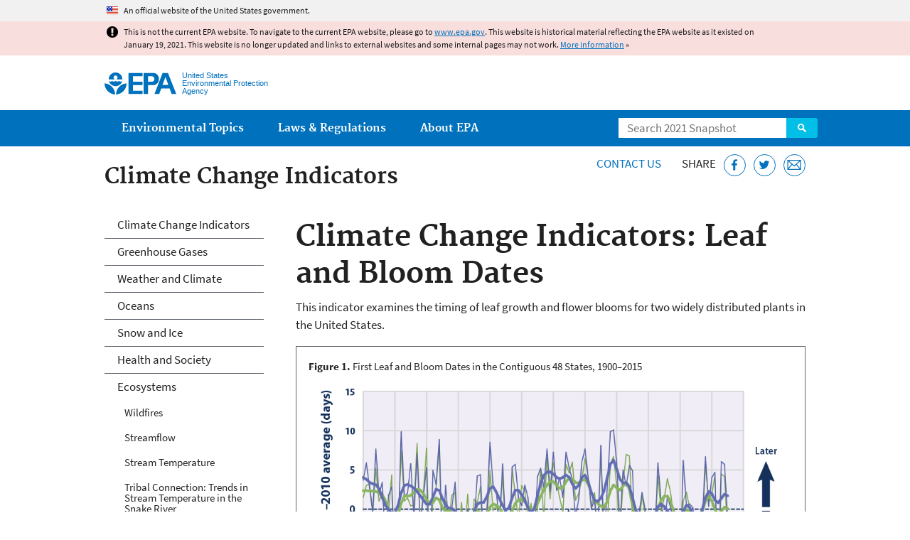

--- FILE ---
content_type: text/html
request_url: https://19january2021snapshot.epa.gov/climate-indicators/climate-change-indicators-leaf-and-bloom-dates_.html
body_size: 52429
content:
<!DOCTYPE html>
<!--[if IEMobile 7]><html class="iem7 no-js" lang="en" dir="ltr"><![endif]-->
<!--[if lt IE 7]><html class="lt-ie9 lt-ie8 lt-ie7 no-js" lang="en" dir="ltr"><![endif]-->
<!--[if (IE 7)&(!IEMobile)]><html class="lt-ie9 lt-ie8 no-js" lang="en" dir="ltr"><![endif]-->
<!--[if IE 8]><html class="lt-ie9 no-js" lang="en" dir="ltr"><![endif]-->
<!--[if (gt IE 8)|(gt IEMobile 7)]><!--> <html class="no-js not-oldie" lang="en" dir="ltr"> <!--<![endif]-->
<head>
  <meta charset="utf-8" />
<meta name="generator" content="Drupal 7 (http://drupal.org)" />
<link rel="shortcut icon" href="https://19january2021snapshot.epa.gov/sites/all/themes/epa/favicon.ico" type="image/vnd.microsoft.icon" />
<meta name="HandheldFriendly" content="true" />
<meta name="MobileOptimized" content="width" />
<meta name="viewport" content="width=device-width" />
<!--googleon: all--><meta name="DC.title" content="Climate Change Indicators: Leaf and Bloom Dates" />
<meta name="DC.description" content="This indicator examines the timing of leaf growth and flower blooms for selected plants in the United States." />
<!--googleoff: snippet--><meta name="keywords" content="climate change; global warming; science; indicator; data; ecosystem; leaf; bloom; phenology" />
<link rel="canonical" href="https://19january2021snapshot.epa.gov/climate-indicators/climate-change-indicators-leaf-and-bloom-dates" />
<link rel="shortlink" href="https://19january2021snapshot.epa.gov/node/154081" />
<meta property="og:site_name" content="US EPA" />
<meta property="og:type" content="government" />
<meta property="og:title" content="Climate Change Indicators: Leaf and Bloom Dates | US EPA" />
<meta property="og:url" content="https://19january2021snapshot.epa.gov/climate-indicators/climate-change-indicators-leaf-and-bloom-dates" />
<meta property="og:description" content="This indicator examines the timing of leaf growth and flower blooms for selected plants in the United States." />
<meta property="og:updated_time" content="2020-11-02T11:55:03-05:00" />
<meta property="og:image" content="https://19january2021snapshot.epa.gov/sites/all/themes/epa/img/epa-seal-large.png" />
<meta property="og:country_name" content="United States of America" />
<meta property="article:published_time" content="2016-07-01T17:43:52-04:00" />
<meta property="article:modified_time" content="2020-11-09T11:33:36-05:00" />
<meta name="DC.language" content="en" />
<meta name="DC.Subject.epachannel" content="Science &amp; Technology" />
<meta name="DC.type" content="Reports and Assessments" />
<meta name="DC.date.created" content="2016-07-01" />
<meta name="DC.date.modified" content="2020-11-02" />
<meta name="DC.date.reviewed" content="2023-11-09" />
<meta name="DC.creator" content="US EPA,OAR" />
<meta name="WebArea" content="Climate Change Indicators" />
<meta name="WebAreaType" content="Microsite" />
<meta name="ContentType" content="Basic page" />
  <title>Climate Change Indicators: Leaf and Bloom Dates | Climate Change Indicators in the United States | US EPA</title>
  <!--googleoff: all-->
  <style media="all">
@import url("https://19january2021snapshot.epa.gov/sites/all/modules/contrib/jquery_update/replace/ui/themes/base/minified/jquery.ui.core.min.css?qo5ics");
@import url("https://19january2021snapshot.epa.gov/sites/all/modules/contrib/jquery_update/replace/ui/themes/base/minified/jquery.ui.menu.min.css?qo5ics");
@import url("https://19january2021snapshot.epa.gov/sites/all/modules/contrib/jquery_update/replace/ui/themes/base/minified/jquery.ui.autocomplete.min.css?qo5ics");
</style>
<style media="all">
@import url("https://19january2021snapshot.epa.gov/sites/all/modules/contrib/date/date_api/date.css?qo5ics");
@import url("https://19january2021snapshot.epa.gov/sites/all/modules/contrib/picture/picture_wysiwyg.css?qo5ics");
</style>
<style media="all">
@import url("https://19january2021snapshot.epa.gov/sites/all/modules/custom/add_definitions/add_definitions.min.css?qo5ics");
</style>
<style media="all">
@import url("https://19january2021snapshot.epa.gov/sites/all/themes/epa/css/base.min.css?qo5ics");
@import url("https://19january2021snapshot.epa.gov/sites/all/themes/epa/css/typography.min.css?qo5ics");
@import url("https://19january2021snapshot.epa.gov/sites/all/themes/epa/css/drupal.min.css?qo5ics");
@import url("https://19january2021snapshot.epa.gov/sites/all/themes/epa/css/layout.min.css?qo5ics");
@import url("https://19january2021snapshot.epa.gov/sites/all/themes/epa/css/core/contextual.min.css?qo5ics");
@import url("https://19january2021snapshot.epa.gov/sites/all/themes/epa/css/contrib/date.min.css?qo5ics");
@import url("https://19january2021snapshot.epa.gov/sites/all/themes/epa/css/design.min.css?qo5ics");
@import url("https://19january2021snapshot.epa.gov/sites/all/themes/epa/css/mobile-menu.min.css?qo5ics");
@import url("https://19january2021snapshot.epa.gov/sites/all/themes/epa/css/drop-down-menu.min.css?qo5ics");
@import url("https://19january2021snapshot.epa.gov/sites/all/themes/epa/css/flexslider.min.css?qo5ics");
@import url("https://19january2021snapshot.epa.gov/sites/all/themes/epa/css/lib/colorbox.min.css?qo5ics");
</style>

<!--[if lt IE 9]>
<style media="all">
@import url("https://19january2021snapshot.epa.gov/sites/all/themes/epa/css/ie.min.css?qo5ics");
</style>
<![endif]-->
<style media="all">
@import url("https://19january2021snapshot.epa.gov/sites/all/themes/epa/css/lib/jquery.ui.theme.min.css?qo5ics");
</style>
  <link rel="alternate" type="application/atom+xml" title="Greenversations, EPA's Blog" href="https://blog.epa.gov/feed/" />
  <script>(function(w,d,s,l,i){w[l]=w[l]||[];w[l].push({'gtm.start':
      new Date().getTime(),event:'gtm.js'});var f=d.getElementsByTagName(s)[0],
      j=d.createElement(s),dl=l!='dataLayer'?'&l='+l:'';j.async=true;j.src=
      'https://www.googletagmanager.com/gtm.js?id='+i+dl;f.parentNode.insertBefore(j,f);
    })(window,document,'script','dataLayer','GTM-L8ZB');</script>
  <!-- End Google Tag Manager -->
</head>
<body class="html not-front not-logged-in one-sidebar sidebar-first page-node page-node-154081 node-type-page og-context og-context-node og-context-node-125251 section-climate-indicators microsite" >
  <!-- Google Tag Manager (noscript) -->
  <noscript><iframe src="https://www.googletagmanager.com/ns.html?id=GTM-L8ZB" height="0" width="0" style="display:none;visibility:hidden"></iframe></noscript>
  <!-- End Google Tag Manager (noscript) -->
  <div class="skip-links"><a href="#main-content" class="skip-link element-invisible element-focusable">Jump to main content</a></div>
      
  
    <div id="block-pane-official-website-header" class="block block-pane  block-pane-official-website-header sitewide-alert sitewide-alert--official">
  
  
  
  
  <div class="sitewide-alert__content">  <p>An official website of the United States government.</p>
  </div>
</div>

<div class="sitewide-alert sitewide-alert--emergency " data-alert="bb8c37c7b6f01614a67db86406bcc0f1f4c9ced4a448183b0e624353a43bd491"><div class="sitewide-alert__content"><p>This is not the current EPA website. To navigate to the current EPA website, please go to <a href="https://www.epa.gov">www.epa.gov</a>. This website is historical material reflecting the EPA website as it existed on January 19, 2021. This website is no longer updated and links to external websites and some internal pages may not work. <a href="/home/january-19-2021-snapshot">More information</a> »</p>
</div></div>  


<header class="masthead clearfix" role="banner">

      <img class="site-logo" src="https://19january2021snapshot.epa.gov/sites/all/themes/epa/logo.png" alt="" />
  
  
  <div class="site-name-and-slogan">
      <h1 class="site-name">

      
      <a href="/" title="Go to the home page" rel="home">      <span>US EPA</span>
      </a>
    </h1>
  
      <div class="site-slogan">United States Environmental Protection Agency</div>
  
  </div>
  
  
  <div class="region-header">  <div id="block-epa-core-gsa-epa-search" class="block block-epa-core  block-epa-core-gsa-epa-search">
  
  
  
  
    <form class="epa-search" method="get" action="https://search.epa.gov/epasearch">
  <label class="element-invisible" for="search-box">Search</label>
  <input class="form-text" placeholder="Search 2021 Snapshot" name="querytext" id="search-box" value=""/>
  <button class="epa-search-button" id="search-button" type="submit" title="Search">Search</button>
  <input type="hidden" name="areaname" value="" />
  <input type="hidden" name="areacontacts" value="" />
  <input type="hidden" name="areasearchurl" value="" />
  <input type="hidden" name="typeofsearch" value="epa" />
  <input type="hidden" name="result_template" value="2col.ftl" />
  <input type="hidden" name="site" value="snapshot2021" /> </form>

</form>
  
</div>
  </div>
</header>

  <nav class="nav main-nav clearfix" role="navigation">
    <div class="nav__inner">
      <h2 class="element-invisible">Main menu</h2><ul class="menu"><li class="expanded menu-item"><a href="/environmental-topics" title="View links to the most popular pages for each of EPA’s top environmental topics." class="menu-link">Environmental Topics</a><ul class="menu"><li class="menu-item"><a href="/environmental-topics/air-topics" title="" class="menu-link">Air</a></li>
<li class="menu-item"><a href="/bedbugs" title="" class="menu-link">Bed Bugs</a></li>
<li class="menu-item"><a href="/environmental-topics/chemicals-and-toxics-topics" title="" class="menu-link">Chemicals and Toxics</a></li>
<li class="menu-item"><a href="/environmental-topics/location-specific-environmental-information" title="" class="menu-link">Environmental Information by Location</a></li>
<li class="menu-item"><a href="/environmental-topics/greener-living" title="" class="menu-link">Greener Living</a></li>
<li class="menu-item"><a href="/environmental-topics/health-topics" title="" class="menu-link">Health</a></li>
<li class="menu-item"><a href="/environmental-topics/land-waste-and-cleanup-topics" title="" class="menu-link">Land, Waste, and Cleanup</a></li>
<li class="menu-item"><a href="/lead" title="" class="menu-link">Lead</a></li>
<li class="menu-item"><a href="/mold" title="" class="menu-link">Mold</a></li>
<li class="menu-item"><a href="/pesticides" title="" class="menu-link">Pesticides</a></li>
<li class="menu-item"><a href="/radon" title="" class="menu-link">Radon</a></li>
<li class="menu-item"><a href="/environmental-topics/science-topics" title="" class="menu-link">Science</a></li>
<li class="menu-item"><a href="/environmental-topics/water-topics" title="" class="menu-link">Water</a></li>
<li class="menu-item"><a href="/topics-epa-web" title="" class="menu-link">A-Z Topic Index</a></li>
</ul></li>
<li class="menu-item"><a href="/laws-regulations" title="View links to regulatory information by topic and sector, and to top pages about environmental laws, regulations, policies, compliance, and enforcement." class="menu-link">Laws &amp; Regulations</a><ul class="menu"><li class="menu-item"><a href="/regulatory-information-sector" title="" class="menu-link">By Business Sector</a></li>
<li class="menu-item"><a href="/regulatory-information-topic" title="" class="menu-link">By Topic</a></li>
<li class="menu-item"><a href="/compliance" title="" class="menu-link">Compliance</a></li>
<li class="menu-item"><a href="/enforcement" title="" class="menu-link">Enforcement</a></li>
<li class="menu-item"><a href="/laws-regulations/laws-and-executive-orders" title="" class="menu-link">Laws and Executive Orders</a></li>
<li class="menu-item"><a href="/guidance" title="" class="menu-link">Guidance</a></li>
<li class="menu-item"><a href="/laws-regulations/regulations" title="" class="menu-link">Regulations</a></li>
</ul></li>
<li class="expanded menu-item"><a href="/aboutepa" title="Learn more about our mission, organization, and locations." class="menu-link">About EPA</a><ul class="menu"><li class="menu-item"><a href="/aboutepa/epas-administrator" title="" class="menu-node-unpublished menu-link">EPA Administrator</a></li>
<li class="menu-item"><a href="/aboutepa/senior-epa-leadership" title="" class="menu-link">Current Leadership</a></li>
<li class="menu-item"><a href="/aboutepa/epa-organization-chart" title="" class="menu-link">Organization Chart</a></li>
<li class="menu-item"><a href="https://cfpub.epa.gov/locator/index.cfm" title="" class="menu-link">Staff Directory</a></li>
<li class="menu-item"><a href="/planandbudget" title="" class="menu-link">Planning, Budget and Results</a></li>
<li class="menu-item"><a href="/careers" title="" class="menu-link">Jobs and Internships</a></li>
<li class="menu-item"><a href="/aboutepa" title="" class="menu-link">Headquarters Offices</a></li>
<li class="menu-item"><a href="/aboutepa/regional-and-geographic-offices" title="" class="menu-link">Regional Offices</a></li>
<li class="menu-item"><a href="/aboutepa/research-centers-programs-and-science-advisory-organizations" title="" class="menu-link">Labs and Research Centers</a></li>
</ul></li>
</ul>    </div>
  </nav>

<section id="main-content" class="main-content clearfix" role="main" lang="en">
  <h2 class="microsite-name">Climate Change Indicators</h2>  
  
  <div class="region-preface clearfix">  <div id="block-pane-epa-web-area-connect" class="block block-pane  block-pane-epa-web-area-connect">

  
  
    <span class="connect-title"><a href="/climate-indicators/forms/contact-us-about-climate-indicators" class="connect-title__link">Contact Us</a></span>  
</div>
<div id="block-pane-social-sharing" class="block block-pane  block-pane-social-sharing">

  
  
    <span class="connect-title">Share</span>
<ul class="share-links">
  <li class="share-links__item facebook">
    <a class="share-links__link" href="https://www.facebook.com/sharer.php?u=https://19january2021snapshot.epa.gov/climate-indicators/climate-change-indicators-leaf-and-bloom-dates&t=Climate%20Change%20Indicators%3A%20Leaf%20and%20Bloom%20Dates" aria-label="Share this page on Facebook" target="_blank" rel="noopener noreferrer" title="Share this page on Facebook">
      <svg class="icon icon--social-link" aria-hidden="true">
        <use xlink:href="/sites/all/themes/epa/img/svg/small-icons.svg#small-facebook" />
      </svg>
    </a>
  </li>
  <li class="share-links__item twitter">
    <a class="share-links__link" href="https://twitter.com/intent/tweet?original_referer=https://19january2021snapshot.epa.gov/climate-indicators/climate-change-indicators-leaf-and-bloom-dates&text=Climate%20Change%20Indicators%3A%20Leaf%20and%20Bloom%20Dates&url=https://19january2021snapshot.epa.gov/climate-indicators/climate-change-indicators-leaf-and-bloom-dates&via=EPA&count=none&lang=en" aria-label="Tweet this page on Twitter" target="_blank" rel="noopener noreferrer" title="Tweet this page on Twitter">
      <svg class="icon icon--social-link" aria-hidden="true">
        <use xlink:href="/sites/all/themes/epa/img/svg/small-icons.svg#small-twitter" />
      </svg>
    </a>
  </li>
  <li class="share-links__item email">
    <a class="share-links__link" href="mailto:%20?subject=Shared%20from%20the%20US%20EPA:%20Climate%20Change%20Indicators%3A%20Leaf%20and%20Bloom%20Dates&body=Climate%20Change%20Indicators%3A%20Leaf%20and%20Bloom%20Dates%20-%20https://19january2021snapshot.epa.gov/climate-indicators/climate-change-indicators-leaf-and-bloom-dates" aria-label="Email this page" title="Email this page">
      <svg class="icon icon--social-link" aria-hidden="true">
        <use xlink:href="/sites/all/themes/epa/img/svg/small-icons.svg#small-email" />
      </svg>
    </a>
  </li>
</ul>  
</div>
  </div>
    <div class="main-column clearfix">
            
          <!--googleon: all-->
      <h1  class="page-title">Climate Change Indicators: Leaf and Bloom Dates</h1>
      <!--googleoff: all-->
    
            
    
    <!--googleon: all-->
    
  
    



<div class="panel-pane pane-node-content" >

  
  
  
  
  
  <div class="pane-content">
    <div class="node node-page clearfix view-mode-full ">

  
  <p>This indicator examines the timing of leaf growth and flower blooms for two widely distributed plants in the United States.</p>

<div class="box" id="indicator-container">
	<div class="pane-content">
		<ul id="slideshow"><li><label for="img1"><strong>Figure 1.</strong> First Leaf and Bloom Dates in the Contiguous 48 States, 1900–2015</label> <span
    class="figure image file file-image file-image-png view-mode-full" style="width:100%px;"><img alt="Line graph from 1900 to 2015 showing changes in the timing of when lilacs and honeysuckles grow their first leaves and flower blooms in the spring across the contiguous 48 states." title="First Leaf and Bloom Dates in the Contiguous 48 States, 1900–2015" height="580" width="100%" class="media-element file-full" src="/sites/static/files/styles/large/public/2016-07/leaf-bloom-dates-figure1-2016.png" /></span>
				<div class="row cols-3">
					<div class="col"><span><a href="/sites/static/files/2016-08/leaf-bloom_fig-1.csv"><span
    class="figure image file file-image file-image-png inline view-mode-teaser" style="width:32px;"><img alt="Download Data" title="Download Data" height="32" width="32" class="inline media-element file-teaser inline" src="/sites/static/files/styles/small/public/2015-12/spreadsheet4.png" /></span></a></span>  <span><a href="/sites/static/files/styles/large/public/2016-07/leaf-bloom-dates-download1-2016.png"><span
    class="figure image file file-image file-image-png inline view-mode-teaser" style="width:32px;"><img alt="Download Image" title="Download Image" height="32" width="32" class="inline media-element file-teaser inline" src="/sites/static/files/styles/small/public/2015-12/images11.png" /></span></a></span> </div>

					<div class="col"> </div>

					<div class="col"> </div>
				</div>

				<div id="caption1">
					<p>This figure shows modeled trends in lilac and honeysuckle first leaf dates and first bloom dates across the contiguous 48 states, using the 1981 to 2010 average as a baseline. Positive values indicate that leaf growth and blooming began later in the year, and negative values indicate that leafing and blooming occurred earlier. The thicker lines were smoothed using a nine-year weighted average. Choosing a different long-term average for comparison would not change the shape of the data over time.</p>

					<p>Data source: Schwartz, 2016<a href="#ref5"><sup>5</sup></a><br /><em>Web update: </em><em>August </em><em>2016</em></p>
				</div>
			</li>
			<li><label for="img2"><strong>Figure 2.</strong> Change in First Leaf Date Between 1951–1960 and 2006–2015</label> <span
    class="figure image file file-image file-image-png view-mode-full" style="width:100%px;"><img alt="Map showing the change in first leaf dates at weather stations across the contiguous 48 states. This map compares the average first leaf date during two 10-year periods: 1951-1960 and 2006-2015." title="Change in First Leaf Date Between 1951–1960 and 2006–2015" height="860" width="100%" class="media-element file-full" src="/sites/static/files/styles/large/public/2016-07/leaf-bloom-dates-figure2-2016.png" /></span>
				<div class="row cols-3">
					<div class="col"><span><a href="/sites/static/files/2016-08/leaf-bloom_fig-2.csv"><span
    class="figure image file file-image file-image-png inline view-mode-teaser" style="width:32px;"><img alt="Download Data" title="Download Data" height="32" width="32" class="inline media-element file-teaser inline" src="/sites/static/files/styles/small/public/2015-12/spreadsheet4.png" /></span></a></span>  <span><a href="/sites/static/files/styles/large/public/2016-07/leaf-bloom-dates-download2-2016.png"><span
    class="figure image file file-image file-image-png inline view-mode-teaser" style="width:32px;"><img alt="Download Image" title="Download Image" height="32" width="32" class="inline media-element file-teaser inline" src="/sites/static/files/styles/small/public/2015-12/images11.png" /></span></a></span>  <span><a href="http://arcg.is/2dVLdSD "><span
    class="figure image file file-image file-image-png inline view-mode-thumbnail" style="width:32px;"><img alt="KMZ Icon" title="View Interactive Map" height="32" width="32" class="inline media-element file-thumbnail" src="/sites/static/files/styles/thumbnail/public/2016-01/location73.png" /></span></a></span></div>

					<div class="col"> </div>

					<div class="col"> </div>
				</div>

				<div id="caption2">
					<p>This figure shows modeled trends in lilac and honeysuckle first leaf dates at weather stations across the contiguous 48 states. This map compares the average first leaf date during two 10-year periods.</p>

					<p>Data source: Schwartz, 2016<a href="#ref6"><sup>6</sup></a><br /><em>Web update: </em><em>August </em><em>2016</em></p>
				</div>
			</li>
			<li><label for="img3"><strong>Figure 3.</strong> Change in First Bloom Date Between 1951–1960 and 2006–2015</label> <span
    class="figure image file file-image file-image-png view-mode-full" style="width:100%px;"><img alt="Map showing the change in first bloom dates at weather stations across the contiguous 48 states. This map compares the average first bloom date during two 10-year periods: 1951-1960 and 2006-2015." title="Change in First Bloom Date Between 1951–1960 and 2006–2015" height="860" width="100%" class="media-element file-full" src="/sites/static/files/styles/large/public/2016-07/leaf-bloom-dates-figure3-2016.png" /></span>
				<div class="row cols-3">
					<div class="col"><span><a href="/sites/static/files/2016-08/leaf-bloom_fig-3.csv"><span
    class="figure image file file-image file-image-png inline view-mode-teaser" style="width:32px;"><img alt="Download Data" title="Download Data" height="32" width="32" class="inline media-element file-teaser inline" src="/sites/static/files/styles/small/public/2015-12/spreadsheet4.png" /></span></a> </span> <span><a href="/sites/static/files/styles/large/public/2016-07/leaf-bloom-dates-download3-2016.png"><span
    class="figure image file file-image file-image-png inline view-mode-teaser" style="width:32px;"><img alt="Download Image" title="Download Image" height="32" width="32" class="inline media-element file-teaser inline" src="/sites/static/files/styles/small/public/2015-12/images11.png" /></span></a> </span> <span><a href="http://arcg.is/2dVKFfB "><span
    class="figure image file file-image file-image-png inline view-mode-thumbnail" style="width:32px;"><img alt="KMZ Icon" title="View Interactive Map" height="32" width="32" class="inline media-element file-thumbnail" src="/sites/static/files/styles/thumbnail/public/2016-01/location73.png" /></span></a></span></div>

					<div class="col"> </div>

					<div class="col"> </div>
				</div>

				<div id="caption3">
					<p>This figure shows modeled trends in lilac and honeysuckle first bloom dates at weather stations across the contiguous 48 states. This map compares the average first bloom date during two 10-year periods.</p>

					<p>Data source: Schwartz, 2016<a href="#ref7"><sup>7</sup></a><br /><em>Web update: </em><em>August </em><em>2016</em></p>
				</div>
			</li>
		</ul></div>
</div>

<div class="row cols-3" id="navigation">
	<div class="col">
		<table class="nostyle"><thead><tr><th> </th>
				</tr></thead><tbody><tr><td style="vertical-align:top"><a href="# " id="nav1-tmb"><span
    class="figure image file file-image file-image-png center view-mode-teaser" style="width:160px;"><img alt="Line graph from 1900 to 2015 showing changes in the timing of when lilacs and honeysuckles grow their first leaves and flower blooms in the spring across the contiguous 48 states." title="First Leaf and Bloom Dates in the Contiguous 48 States, 1900–2015" height="112" width="160" class="center media-element file-teaser center" src="/sites/static/files/styles/small/public/2016-07/leaf-bloom-dates-thumb1-2016.png" /></span></a></td>
				</tr><tr><td style="vertical-align:top"><a href="# " id="nav1"><small><b>Figure 1.</b> First Leaf and Bloom Dates in the Contiguous 48 States, 1900–2015</small></a></td>
				</tr></tbody></table></div>

	<div class="col">
		<table class="nostyle"><thead><tr><th> </th>
				</tr></thead><tbody><tr><td style="vertical-align:top"><a href="# " id="nav2-tmb"><span
    class="figure image file file-image file-image-png center view-mode-teaser" style="width:160px;"><img alt="Map showing the change in first leaf dates at weather stations across the contiguous 48 states. This map compares the average first leaf date during two 10-year periods: 1951-1960 and 2006-2015." title="Change in First Leaf Date Between 1951–1960 and 2006–2015" height="112" width="160" class="center media-element file-teaser center" src="/sites/static/files/styles/small/public/2016-07/leaf-bloom-dates-thumb2-2016.png" /></span></a></td>
				</tr><tr><td style="vertical-align:top"><a href="# " id="nav2"><small><b>Figure 2.</b> Change in First Leaf Date Between 1951–1960 and 2006–2015</small></a></td>
				</tr></tbody></table></div>

	<div class="col">
		<table class="nostyle"><thead><tr><th> </th>
				</tr></thead><tbody><tr><td style="vertical-align:top"><a href="# " id="nav3-tmb"><span
    class="figure image file file-image file-image-png center view-mode-teaser" style="width:160px;"><img alt="Map showing the change in first bloom dates at weather stations across the contiguous 48 states. This map compares the average first bloom date during two 10-year periods: 1951-1960 and 2006-2015." title="Change in First Bloom Date Between 1951–1960 and 2006–2015" height="112" width="160" class="center media-element file-teaser center" src="/sites/static/files/styles/small/public/2016-07/leaf-bloom-dates-thumb3-2016.png" /></span></a></td>
				</tr><tr><td style="vertical-align:top"><a href="# " id="nav3"><small><b>Figure 3.</b> Change in First Bloom Date Between 1951–1960 and 2006–2015</small></a></td>
				</tr></tbody></table></div>
</div>
</div>
  </div>

  
  
</div>


<div class="panel-pane pane-fieldable-panels-pane pane-vid-213603 pane-bundle-fieldable-panels-pane pane-fpid-9429" >

  
  
  
  
  
  <div class="pane-content">
    <div>
	<div class="box special">
		<div class="pane-content">
			<p class="indented"><strong><a href="#tab-1">Key Points</a> | <a href="#tab-2">Background</a> | <a href="#tab-3">About the Indicator</a> | <a href="#tab-4">About the Data</a> | <a href="#tab-5">Technical Documentation</a></strong></p>
		</div>
	</div>
</div>

<div id="tab-1">
	<h3>Key Points</h3>

	<ul class="roomy"><li>First leaf and bloom dates in lilacs and honeysuckles in the contiguous 48 states show a great deal of year-to-year variability, which makes it difficult to determine whether a statistically meaningful change has taken place. Earlier dates appear more prevalent in the last few decades, however (see Figure 1).</li>
		<li>Leaf and bloom events are generally happening earlier throughout the North and West but later in much of the South (see Figures 2 and 3). This observation is generally consistent with regional differences in temperature change (see the <a href="/climate-indicators/climate-change-indicators-us-and-global-temperature">U.S. and Global Temperature</a> indicator).</li>
		<li>Other studies have looked at trends in leaf and bloom dates across all of North America and the entire Northern Hemisphere. These studies have also found a trend toward earlier spring events—some more pronounced than the trends seen in just the contiguous 48 states.<a href="#ref4"><sup>4</sup></a></li>
	</ul></div>

<div id="tab-2">
	<h3>Background</h3>

	<p>The timing of natural events, such as flower blooms and animal migration, can be influenced by changes in climate. Phenology is the study of such important seasonal events. Phenological events are influenced by a combination of environmental factors, including temperature, light, rainfall, and humidity. Different plant and animal species respond to different cues.</p>

	<p>Scientists have high confidence that the earlier arrival of spring events is linked to recent warming trends in global climate.<a href="#ref1"><sup>1</sup></a> Disruptions in the timing of these events can have a variety of impacts on ecosystems and human society. For example, an earlier spring might lead to longer growing seasons (see the <a href="/climate-indicators/climate-change-indicators-length-growing-season">Length of Growing Season</a> indicator), more abundant invasive species and pests, and earlier and longer allergy seasons. Unusually warm weather in late winter can create a “false spring” that triggers the new growth of plants to begin too early, leaving them vulnerable to any subsequent frosts.</p>

	<p>Because of their close connection with climate, the timing of phenological events can be used as an indicator of the sensitivity of ecological processes to climate change. Two particularly useful indicators of the timing of spring events are the first leaf dates and the first bloom dates of lilacs and honeysuckles, which have an easily monitored flowering season, a relatively high survival rate, and a large geographic distribution. The first leaf date in these plants relates to the timing of events that occur in early spring, while the first bloom date is consistent with the timing of later spring events, such as the start of growth in forest vegetation.<a href="#ref2"><sup>2</sup></a></p>
</div>

<div id="tab-3">
	<h3>About the Indicator</h3>

	<p>This indicator shows trends in the timing of first leaf dates and first bloom dates in lilacs and honeysuckles across the contiguous 48 states. Because many of the phenological observation records in the United States are less than 40 years long, and because these records may have gaps in time or space, computer models have been used to provide a more complete understanding of long-term trends nationwide.</p>

	<p>The models for this indicator were developed using data from the USA National Phenology Network, which collects ground observations from a network of federal agencies, field stations, educational institutions, and citizens who have been trained to log observations of leaf and bloom dates. For consistency, observations were limited to a few specific types of lilacs and honeysuckles. Next, models were created to relate actual leaf and bloom observations with records from nearby weather stations. Once scientists were able to determine the relationship between climate factors (particularly temperatures) and leaf and bloom dates, they used this knowledge to estimate leaf and bloom dates for earlier years based on historical weather records. They also used the models to estimate how leaf and bloom dates would have changed in a few areas (mostly in the far South) where lilacs and honeysuckles are not widespread.</p>

	<p>This indicator uses data from nearly 3,000 weather stations throughout the contiguous 48 states. The exact number of stations varies from year to year. For each year, the timing of first leaf and first bloom at each station was compared with the 1981 to 2010 average to determine the number of days’ “deviation from normal.” This indicator presents the average deviation across all stations, along with maps that compare the most recent 10-year period (2006–2015) with a mid-20<sup>th</sup>-century baseline (1951–1960) at individual stations. These time periods were chosen to match published studies.<a href="#ref3"><sup>3</sup></a></p>
</div>

<div id="tab-4">
	<h3>About the Data</h3>

	<h4>Indicator Notes</h4>

	<p>Plant phenological events are studied using several data collection methods, including satellite images, models, and direct observations. Locational differences, the use of varying data collection methods, and different phenological indicators (such as leaf or bloom dates for different types of plants) can lead to a range of estimates of the arrival of spring.</p>

	<p>Climate is not the only factor that can affect phenology. Observed variations can also reflect plant genetics, changes in the surrounding ecosystem, and other factors. This indicator minimizes the influence of genetic variations by relying on cloned plants (that is, plants with no genetic differences).</p>

	<h4>Data Sources</h4>

	<p>Leaf and bloom observations were compiled by the USA National Phenology Network and are available at: <a href="http://www.usanpn.org" target="_self">www.usanpn.org</a>. This indicator is also based on temperature data from the National Oceanic and Atmospheric Administration’s National Centers for Environmental Information, which maintains a large collection of climate data online at: <a href="http://www.ncei.noaa.gov">www.ncei.noaa.gov</a>. Data for this indicator were analyzed using methods described by Schwartz et al. (2013).<a href="#ref8"><sup>8</sup></a></p>
</div>

<div id="tab-5">
	<h3>Technical Documentation</h3>

	<ul><li><a href="/climate-indicators/downloads-indicators-technical-documentation">Download related technical information PDF</a></li>
	</ul><hr /><h4>References</h4>

	<p><small><sup><a id="ref1" name="ref1"></a>1 </sup>IPCC (Intergovernmental Panel on Climate Change). 2014. Climate change 2014: Impacts, adaptation, and vulnerability. Working Group II contribution to the IPCC Fifth Assessment Report. Cambridge, United Kingdom: Cambridge University Press. <a href="http://www.ipcc.ch/report/ar5/wg2">www.ipcc.ch/report/ar5/wg2</a>.</small></p>

	<p><small><sup><a id="ref2" name="ref2"></a>2</sup> Schwartz, M.D., R. Ahas, and A. Aasa. 2006. Onset of spring starting earlier across the Northern Hemisphere. Glob. Chang. Biol. 12:343–351.</small></p>

	<p><small><sup><a id="ref3" name="ref3"></a>3 </sup>Schwartz, M.D., T.R. Ault, and J.L. Betancourt. 2013. Spring onset variations and trends in the continental United States: Past and regional assessment using temperature-based indices. Int. J. Climatol. 33:2917–2922.</small></p>

	<p><small><sup><a id="ref4" name="ref4"></a>4 </sup>For example, see: Schwartz, M.D., R. Ahas, and A. Aasa. 2006. Onset of spring starting earlier across the Northern Hemisphere. Glob. Chang. Biol. 12:343–351.</small></p>

	<p><small><sup><a id="ref5" name="ref5"></a>5</sup> Schwartz, M.D. 2016 update to data originally published in: Schwartz, M.D., T.R. Ault, and J.L. Betancourt. 2013. Spring onset variations and trends in the continental United States: Past and regional assessment using temperature-based indices. Int. J. Climatol. 33:2917–2922.</small></p>

	<p><small><sup><a id="ref6" name="ref6"></a>6 </sup>Schwartz, M.D. 2016 update to data originally published in: Schwartz, M.D., T.R. Ault, and J.L. Betancourt. 2013. Spring onset variations and trends in the continental United States: Past and regional assessment using temperature-based indices. Int. J. Climatol. 33:2917–2922.</small></p>

	<p><small><sup><a id="ref7" name="ref7"></a>7 </sup>Schwartz, M.D. 2016 update to data originally published in: Schwartz, M.D., T.R. Ault, and J.L. Betancourt. 2013. Spring onset variations and trends in the continental United States: Past and regional assessment using temperature-based indices. Int. J. Climatol. 33:2917–2922.</small></p>

	<p><small><sup><a id="ref8" name="ref8"></a>8</sup> Schwartz, M.D., T.R. Ault, and J.L. Betancourt. 2013. Spring onset variations and trends in the continental United States: Past and regional assessment using temperature-based indices. Int. J. Climatol. 33:2917–2922.</small></p>

	<hr /><p><a href="/climate-indicators/printer-friendly-pdf-downloads-indicator-text-and-figures">Printer-friendly PDF of all text and figures</a></p>
</div>
  </div>

  
  
</div>


<div class="panel-pane pane-fieldable-panels-pane pane-fpid-13545 pane-bundle-fieldable-panels-pane" >

  
  
  
  
  
  <div class="pane-content">
    <h3>Learn about other indicators in this section</h3>

<p><a href="/climate-indicators/climate-change-indicators-wildfires"><span
    class="figure image file file-image file-image-png inline view-mode-teaser" style="width:160px;"><img alt="Wildfires" height="130" width="160" class="inline media-element file-teaser inline" src="/sites/static/files/styles/small/public/2016-07/wildfires-landing-thumb-2016.png" title="" /></span></a> <a href="/climate-indicators/climate-change-indicators-streamflow"><span
    class="figure image file file-image file-image-png inline view-mode-teaser" style="width:160px;"><img alt="Streamflow" height="130" width="160" class="inline media-element file-teaser inline" src="/sites/static/files/styles/small/public/2016-07/streamflow-landing-thumb-2016.png" title="" /></span></a> <a href="/climate-indicators/climate-change-indicators-stream-temperature"><span
    class="figure image file file-image file-image-png inline view-mode-teaser" style="width:160px;"><img alt="Stream Water Temperature" height="130" width="160" class="inline media-element file-teaser inline" src="/sites/static/files/styles/small/public/2016-07/stream-temperature-landing-thumb-2016.png" title="" /></span></a> <a href="/climate-indicators/snake-river"><span
    class="figure image file file-image file-image-png inline view-mode-teaser" style="width:160px;"><img alt="Water Temperature in the Snake River" height="130" width="160" class="inline media-element file-teaser inline" src="/sites/static/files/styles/small/public/2016-07/snake-river-landing-thumb-2016.png" title="" /></span></a> <a href="/climate-indicators/great-lakes"><span
    class="figure image file file-image file-image-png inline view-mode-teaser" style="width:160px;"><img alt="Great Lakes Water Levels and Temperatures" height="130" width="160" class="inline media-element file-teaser inline" src="/sites/static/files/styles/small/public/2016-07/great-lakes-landing-thumb-2016.png" title="" /></span></a> <a href="/climate-indicators/climate-change-indicators-bird-wintering-ranges"><span
    class="figure image file file-image file-image-png inline view-mode-teaser" style="width:160px;"><img alt="Bird Wintering Ranges" height="130" width="160" class="inline media-element file-teaser inline" src="/sites/static/files/styles/small/public/2016-07/bird-ranges-landing-thumb-2016.png" title="" /></span></a> <a href="/climate-indicators/climate-change-indicators-marine-species-distribution"><span
    class="figure image file file-image file-image-png inline view-mode-teaser" style="width:160px;"><img alt="Marine Species Distribution" height="130" width="160" class="inline media-element file-teaser inline" src="/sites/static/files/styles/small/public/2016-07/marine-species-landing-thumb-2016.png" title="" /></span></a> <a href="/climate-indicators/climate-change-indicators-leaf-and-bloom-dates"><span
    class="figure image file file-image file-image-png inline view-mode-teaser" style="width:160px;"><img alt="Leaf and Bloom Dates" height="130" width="160" class="inline media-element file-teaser inline" src="/sites/static/files/styles/small/public/2016-07/leaf-bloom-dates-landing-thumb-2016.png" title="" /></span></a> <a href="/climate-indicators/cherry-blossoms"><span
    class="figure image file file-image file-image-png inline view-mode-teaser" style="width:160px;"><img alt="Cherry Blossom Bloom Dates in Washington, D.C." height="130" width="160" class="inline media-element file-teaser inline" src="/sites/static/files/styles/small/public/2016-07/cherry-blossoms-landing-thumb-2016.png" title="" /></span></a></p>
  </div>

  
  
</div>

<div id="block-pane-epa-web-area-footer" class="block block-pane  block-pane-epa-web-area-footer">
  
  
  
  
    <p class="web-area-footer"><a href="/climate-indicators/forms/contact-us-about-climate-indicators" class="contact-us">Contact Us</a> to ask a question, provide feedback, or report a problem.</p>  
</div>
  
    <!--googleoff: all-->
      </div>
  
  
  <div class="region-sidebar-first region-sidebar">  <div id="block-og-menu-og-single-menu-block" class="block block-og-menu  block-og-menu-og-single-menu-block">

      <h2 class="element-invisible">Climate Indicators</h2>
  
  
    <ul class="menu"><li class="menu-item"><a href="/climate-indicators" title="" class="menu-node-unpublished menu-link">Climate Change Indicators</a></li>
<li class="menu-item"><a href="/climate-indicators/greenhouse-gases" class="menu-node-unpublished menu-link">Greenhouse Gases</a></li>
<li class="menu-item"><a href="/climate-indicators/weather-climate" class="menu-node-unpublished menu-link">Weather and Climate</a></li>
<li class="menu-item"><a href="/climate-indicators/oceans" class="menu-node-unpublished menu-link">Oceans</a></li>
<li class="menu-item"><a href="/climate-indicators/snow-ice" class="menu-node-unpublished menu-link">Snow and Ice</a></li>
<li class="menu-item"><a href="/climate-indicators/health-society" class="menu-node-unpublished menu-link">Health and Society</a></li>
<li class="active-trail menu-item"><a href="/climate-indicators/ecosystems" class="menu-node-unpublished active-trail menu-link">Ecosystems</a><ul class="menu"><li class="menu-item"><a href="/climate-indicators/climate-change-indicators-wildfires" class="menu-node-unpublished menu-link">Wildfires</a></li>
<li class="menu-item"><a href="/climate-indicators/climate-change-indicators-streamflow" class="menu-node-unpublished menu-link">Streamflow</a></li>
<li class="menu-item"><a href="/climate-indicators/climate-change-indicators-stream-temperature" class="menu-node-unpublished menu-link">Stream Temperature</a></li>
<li class="menu-item"><a href="/climate-indicators/snake-river" class="menu-node-unpublished menu-link">Tribal Connection: Trends in Stream Temperature in the Snake River</a></li>
<li class="menu-item"><a href="/climate-indicators/great-lakes" class="menu-node-unpublished menu-link">Great Lakes Water Levels and Temperatures</a></li>
<li class="menu-item"><a href="/climate-indicators/climate-change-indicators-bird-wintering-ranges" class="menu-node-unpublished menu-link">Bird Wintering Ranges</a></li>
<li class="menu-item"><a href="/climate-indicators/climate-change-indicators-marine-species-distribution" class="menu-node-unpublished menu-link">Marine Species Distribution</a></li>
<li class="active-trail menu-item"><a href="/climate-indicators/climate-change-indicators-leaf-and-bloom-dates" class="menu-node-unpublished active-trail menu-link active">Leaf and Bloom Dates</a></li>
<li class="menu-item"><a href="/climate-indicators/cherry-blossoms" class="menu-node-unpublished menu-link">Community Connection: Cherry Blossom Bloom Dates in Washington, D.C.</a></li>
</ul></li>
<li class="menu-item"><a href="/climate-indicators/frequent-questions-about-climate-change-indicators" class="menu-node-unpublished menu-link">Frequent Questions</a></li>
</ul>  
</div>
  </div>
</section>

<footer class="main-footer clearfix" role="contentinfo">
  <div class="main-footer__inner">
    
  
  <div class="region-footer">  <div id="block-pane-epa-global-footer" class="block block-pane  block-pane-epa-global-footer">
  
  
  
  
    <div class="row cols-3">
  <div class="col size-1of3">
    <div class="col__title">Discover.</div>
    <ul class="menu">
      <li><a href="/accessibility">Accessibility</a></li>
      <li><a href="/aboutepa/epas-administrator">EPA Administrator</a></li>
      <li><a href="/planandbudget">Budget &amp; Performance</a></li>
      <li><a href="/contracts">Contracting</a></li>
      <li><a href="/grants">Grants</a></li>
      <li><a href="https://snapshot.epa.gov">EPA Web Snapshots</a></li>
      <li><a href="/ocr/whistleblower-protections-epa-and-how-they-relate-non-disclosure-agreements-signed-epa-employees">No FEAR Act Data</a></li>
      <li><a href="/privacy">Privacy</a></li>
      <li><a href="/privacy/privacy-and-security-notice">Privacy and Security Notice</a></li>
    </ul>
  </div>
  <div class="col size-1of3">
    <div class="col__title">Connect.</div>
    <ul class="menu">
      <li><a href="https://www.data.gov/">Data.gov</a></li>
      <li><a href="/office-inspector-general/about-epas-office-inspector-general">Inspector General</a></li>
      <li><a href="/careers">Jobs</a></li>
      <li><a href="/newsroom">Newsroom</a></li>
      <li><a href="/open">Open Government</a></li>
      <li><a href="https://www.regulations.gov/">Regulations.gov</a></li>
      <li><a href="/newsroom/email-subscriptions-epa-news-releases">Subscribe</a></li>
      <li><a href="https://www.usa.gov/">USA.gov</a></li>
      <li><a href="https://www.whitehouse.gov/">White House</a></li>
    </ul>
  </div>
  <div class="col size-1of3">
    <div class="col__title">Ask.</div>
    <ul class="menu">
      <li><a href="/home/forms/contact-epa">Contact EPA</a></li>
      <li><a href="/home/epa-hotlines">Hotlines</a></li>
      <li><a href="/foia">FOIA Requests</a></li>
      <li><a href="/home/frequent-questions-specific-epa-programstopics">Frequent Questions</a></li>
    </ul>

    <div class="col__title">Follow.</div>
    <ul class="social-menu">
      <li><a class="menu-link social-facebook" href="https://www.facebook.com/EPA">EPA's Facebook</a></li>
      <li><a class="menu-link social-twitter" href="https://twitter.com/epa">EPA's Twitter</a></li>
      <li><a class="menu-link social-youtube" href="https://www.youtube.com/user/USEPAgov">EPA's YouTube</a></li>
      <li><a class="menu-link social-flickr" href="https://www.flickr.com/photos/usepagov">EPA's Flickr</a></li>
      <li><a class="menu-link social-instagram" href="https://www.instagram.com/epagov">EPA's Instagram</a></li>
    </ul>

    <p class="last-updated">Last updated on November 2, 2020</p>
  </div>
</div>  
</div>
  </div>
  </div>
</footer>
  <script src="https://19january2021snapshot.epa.gov/sites/all/modules/contrib/jquery_update/replace/jquery/1.7/jquery.min.js?v=1.7.2"></script>
<script src="https://19january2021snapshot.epa.gov/misc/jquery-extend-3.4.0.js?v=1.7.2"></script>
<script src="https://19january2021snapshot.epa.gov/misc/jquery-html-prefilter-3.5.0-backport.js?v=1.7.2"></script>
<script src="https://19january2021snapshot.epa.gov/misc/jquery.once.js?v=1.2"></script>
<script src="https://19january2021snapshot.epa.gov/misc/drupal.js?qo5ics"></script>
<script src="https://19january2021snapshot.epa.gov/sites/all/modules/contrib/jquery_update/replace/ui/ui/minified/jquery.ui.core.min.js?v=1.10.2"></script>
<script src="https://19january2021snapshot.epa.gov/sites/all/modules/contrib/jquery_update/replace/ui/ui/minified/jquery.ui.widget.min.js?v=1.10.2"></script>
<script src="https://19january2021snapshot.epa.gov/sites/all/modules/contrib/jquery_update/replace/ui/ui/minified/jquery.ui.position.min.js?v=1.10.2"></script>
<script src="https://19january2021snapshot.epa.gov/sites/all/modules/contrib/jquery_update/replace/ui/ui/minified/jquery.ui.menu.min.js?v=1.10.2"></script>
<script src="https://19january2021snapshot.epa.gov/sites/all/modules/contrib/jquery_update/replace/ui/ui/minified/jquery.ui.autocomplete.min.js?v=1.10.2"></script>
<script>
<!--//--><![CDATA[//><!--
document.createElement( "picture" );
//--><!]]>
</script>
<script src="https://19january2021snapshot.epa.gov/sites/all/modules/contrib/picture/picturefill2/picturefill.js?v=2.0"></script>
<script src="https://19january2021snapshot.epa.gov/sites/all/modules/contrib/picture/picture.js?v=7.78"></script>
<script src="https://19january2021snapshot.epa.gov/sites/all/libraries/hoverIntent/jquery.hoverIntent.js?qo5ics"></script>
<script src="https://19january2021snapshot.epa.gov/sites/all/modules/custom/epa_core/js/alert.www.js?qo5ics"></script>
<script src="https://19january2021snapshot.epa.gov/sites/all/modules/custom/epa_core/js/close-alert.js?qo5ics"></script>
<script src="https://19january2021snapshot.epa.gov/sites/all/libraries/tablesorter/jquery.tablesorter.min.js?qo5ics"></script>
<script src="https://19january2021snapshot.epa.gov/sites/all/modules/custom/epa_core/js/search-autocomplete.min.js?qo5ics"></script>
<script src="https://19january2021snapshot.epa.gov/sites/all/modules/custom/add_definitions/add_definitions.min.js?qo5ics"></script>
<script src="https://19january2021snapshot.epa.gov/sites/all/themes/epa/js/script.min.js?qo5ics"></script>
<script src="https://19january2021snapshot.epa.gov/sites/all/themes/epa/js/mobile-menu.min.js?qo5ics"></script>
<script src="https://19january2021snapshot.epa.gov/sites/all/themes/epa/js/drop-down-menu.min.js?qo5ics"></script>
<script src="https://19january2021snapshot.epa.gov/sites/all/themes/epa/js/svgxuse.min.js?qo5ics"></script>
<script>
<!--//--><![CDATA[//><!--
jQuery.extend(Drupal.settings, {"basePath":"\/","pathPrefix":"","ajaxPageState":{"theme":"epa","theme_token":"iqmF-41kSEvxag2qEB9t6v_6ieT2uGL_So-InHtXua0"},"epa_wysiwyg":{"site_default_lang":"en"},"add_definitions":{"path":"sites\/all\/modules\/custom\/add_definitions","dictionary_filter":"1","dictionary_undo":"1","dictionary_occurrences":"1","service_endpoint":"https:\/\/ofmpub.epa.gov\/termlookup\/v1\/terms"},"ogContext":{"groupType":"node","gid":"125251"}});
//--><!]]>
</script>
<script src="/sites/all/libraries/cycle/jquery.cycle2.min.js"></script>
<script>var indicatorIndex = 7;</script>
<style>
#indicator-container {
  width: 100%;
}
#navigation {
  width: 100%;
}
#navigation td {
  padding:2px;
  margin:0px !important;
}
#navigation td small {
  padding:2px;
}
#active-indicator span {
  display: inline-block;
  position: relative;
  width: 24%;
  vertical-align: top;
}
#active-indicator img {
  width: 100%;
  vertical-align: top;
}
#active-indicator span:after {
  content:'\A';
  position:absolute;
  width:100%;
  height:100%;
  top:0;
  left:0;
  background:rgba(0,0,0,0.6);
  opacity:1;
  transition: all 0.5s;;
  -webkit-transition: all 0.5s;
}
#active-indicator span:hover:after {
  opacity:0.5;
}
#slideshow { 
  height: 800px; 
}
</style>
<script>
jQuery(document).ready(function() {

  // Tabs
  jQuery('#tabs > div').hide(); // hide all child divs
  jQuery('#tabs div:first').show(); // show first child dive
  jQuery('#tabsnav li:first').addClass('active');

  jQuery('.menu-internal').click(function(){
    jQuery('#tabsnav li').removeClass('active');
    var currentTab = jQuery(this).attr('href');
    jQuery('#tabsnav li a[href="' + currentTab + '" ]').parent().addClass('active');
    jQuery('#tabs > div').hide();
    jQuery(currentTab).show();
    return false;
  });

  // Create a bookmarkable tab link
  hash = window.location.hash;
  elements = jQuery('a[href="' + hash + '"]');
  // if there aren't any, then show the first tab;
  // Otherwise, scroll back to top (if needed) and open the tab in the hash
  if (elements.length === 0) {
    jQuery("ul.tabs li:first").addClass("active").show(); //
  } else {
    jQuery('html,body').scrollTop(200); elements.click();
  }


  // Slideshow
  var slideshow = jQuery("#slideshow"),
      navBtns       = ['nav1','nav2','nav3'],
      activeStyle   = {'border':'1px solid black'},
      inactiveStyle = {'border':'none'},
      $table;

  slideshow.cycle({
    loader: 'wait',
    paused: true,
    slides: 'li',
    fx: 'none',
    autoHeight: 'container',
    updateView: 1,
    log: false,
    height: '900px',
    timeout:0,
    speed:1
  });

  navBtns.forEach(function (element, index) {
    jQuery('a[id^=' + element + ']').click(function (e) {
      e.preventDefault();
      resetBorder(navBtns, inactiveStyle);
      $table = jQuery(this).closest('tbody');
      $table.css(activeStyle);
      slideshow.cycle('goto',index);
      console.log(element,index)
    });
  });

  jQuery('#nav1').trigger('click');

  // Overlay
  var $otherIndicatorsSection = jQuery('h3:contains("Learn about other indicators in this section")').parent();
  var $otherIndicatorsLinks = $otherIndicatorsSection.find('a');
  if(typeof indicatorIndex !== 'undefined') jQuery($otherIndicatorsLinks[indicatorIndex]).attr('id','active-indicator');
});

function resetBorder(target,style){
  target.forEach(function (element, index) {
    $table = jQuery("a[id^=" + element + "]").closest('tbody');
    $table.css(style);
  });
}
</script>
    <!--[if lt IE 9]><script src="/sites/all/themes/epa/js/ie.min.js"></script><![endif]--></body>
</html>

<!-- Static copy of page made at @ 2021-02-07 04:14:33 -->

--- FILE ---
content_type: text/css
request_url: https://19january2021snapshot.epa.gov/sites/all/themes/epa/css/drop-down-menu.min.css?qo5ics
body_size: 2586
content:
.main-nav>.nav__inner>.menu .menu{position:absolute;z-index:4}.main-nav>.nav__inner>.menu .menu .menu-link{clip:rect(1px,1px,1px,1px);opacity:0;position:absolute!important}.main-nav .menu-link:focus+.menu>.menu-item>.menu-link,.main-nav .show-menu .menu>.menu-item>.menu-link,.main-nav>.nav__inner>.menu .menu .menu-link:focus,html.no-js .main-nav .menu-item:hover>.menu>.menu-item>.menu-link{clip:auto;opacity:1;position:static!important}.main-nav>.nav__inner>.menu .menu{background:#f1f1f1;display:ms-grid;display:grid;-ms-grid-columns:1fr 1fr;grid-template-columns:1fr 1fr;max-width:19.7647em}.main-nav>.nav__inner>.menu .menu .menu-item{display:grid}.main-nav>.nav__inner>.menu .menu .menu-item:nth-last-child(1):first-child,.main-nav>.nav__inner>.menu .menu .menu-item:nth-last-child(1):first-child~li,.main-nav>.nav__inner>.menu .menu .menu-item:nth-last-child(2):first-child,.main-nav>.nav__inner>.menu .menu .menu-item:nth-last-child(2):first-child~li,.main-nav>.nav__inner>.menu .menu .menu-item:nth-last-child(3):first-child,.main-nav>.nav__inner>.menu .menu .menu-item:nth-last-child(3):first-child~li,.main-nav>.nav__inner>.menu .menu .menu-item:nth-last-child(4):first-child,.main-nav>.nav__inner>.menu .menu .menu-item:nth-last-child(4):first-child~li,.main-nav>.nav__inner>.menu .menu .menu-item:nth-last-child(5):first-child,.main-nav>.nav__inner>.menu .menu .menu-item:nth-last-child(5):first-child~li,.main-nav>.nav__inner>.menu .menu .menu-item:nth-last-child(6):first-child,.main-nav>.nav__inner>.menu .menu .menu-item:nth-last-child(6):first-child~li,.main-nav>.nav__inner>.menu .menu .menu-item:nth-last-child(7):first-child,.main-nav>.nav__inner>.menu .menu .menu-item:nth-last-child(7):first-child~li,.main-nav>.nav__inner>.menu .menu .menu-item:nth-last-child(8):first-child,.main-nav>.nav__inner>.menu .menu .menu-item:nth-last-child(8):first-child~li{-ms-grid-column:1;-ms-grid-column-span:2;grid-column:1/span 2}.main-nav>.nav__inner>.menu .menu .menu-link{align-items:center;background:#f1f1f1;border:solid #f1f1f1;border-width:0 5px;color:#205493;display:flex;font-family:"Source Sans Pro","Helvetica Neue",Helvetica,Roboto,Arial,sans-serif;font-size:1.4rem;font-weight:400;line-height:1.1;padding:.7143em 1.5714em;text-decoration:none;width:12em}.main-nav>.nav__inner>.menu .menu a.active,.main-nav>.nav__inner>.menu .menu a.menu-link:active,.main-nav>.nav__inner>.menu .menu a.menu-link:focus,.main-nav>.nav__inner>.menu .menu a.menu-link:hover{background:#d6d7d9;border-color:#205493;outline:0}.main-nav>.nav__inner>.menu .menu a.active{font-weight:700}